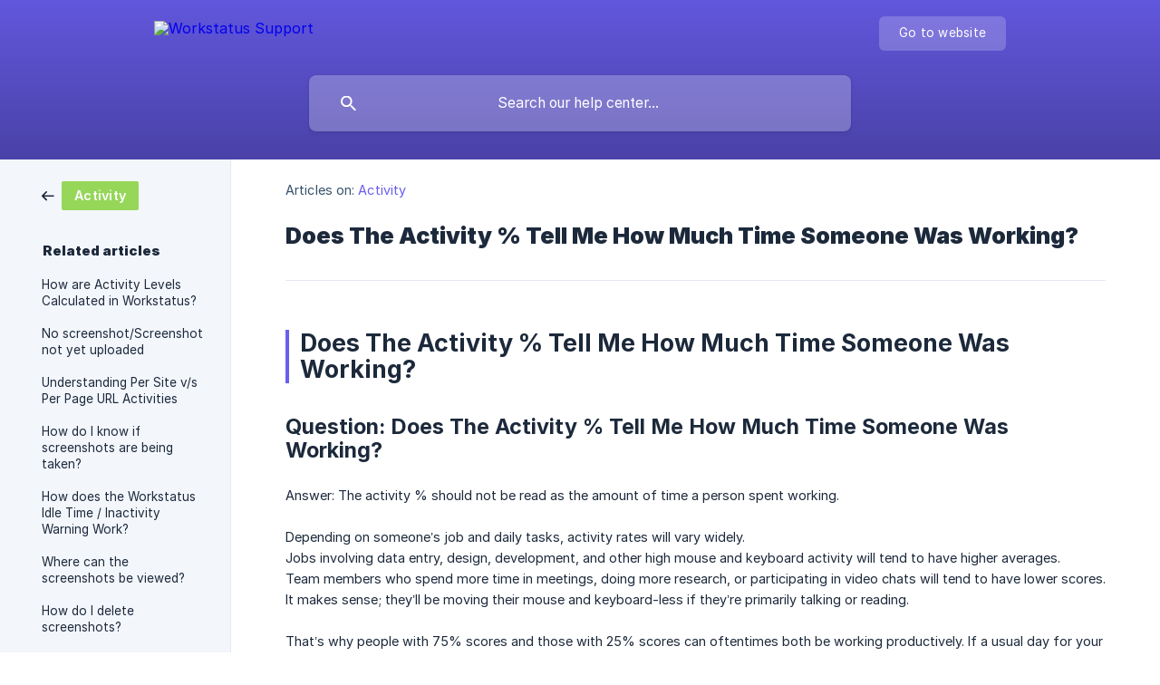

--- FILE ---
content_type: text/html; charset=utf-8
request_url: https://support.workstatus.io/en/article/does-the-activity-tell-me-how-much-time-someone-was-working-bufkyz/
body_size: 4821
content:
<!DOCTYPE html><html lang="en" dir="ltr"><head><meta http-equiv="Content-Type" content="text/html; charset=utf-8"><meta name="viewport" content="width=device-width, initial-scale=1"><meta property="og:locale" content="en"><meta property="og:site_name" content="Workstatus Support"><meta property="og:type" content="website"><link rel="icon" href="https://image.crisp.chat/avatar/website/79fd82c4-ae99-43a9-81bb-9cecb2b4d54a/512/?1768830259814" type="image/png"><link rel="apple-touch-icon" href="https://image.crisp.chat/avatar/website/79fd82c4-ae99-43a9-81bb-9cecb2b4d54a/512/?1768830259814" type="image/png"><meta name="msapplication-TileColor" content="#695EEE"><meta name="msapplication-TileImage" content="https://image.crisp.chat/avatar/website/79fd82c4-ae99-43a9-81bb-9cecb2b4d54a/512/?1768830259814"><style type="text/css">*::selection {
  background: rgba(105, 94, 238, .2);
}

.csh-theme-background-color-default {
  background-color: #695EEE;
}

.csh-theme-background-color-light {
  background-color: #F3F6FB;
}

.csh-theme-background-color-light-alpha {
  background-color: rgba(243, 246, 251, .4);
}

.csh-button.csh-button-accent {
  background-color: #695EEE;
}

.csh-article .csh-article-content article a {
  color: #695EEE;
}

.csh-article .csh-article-content article .csh-markdown.csh-markdown-title.csh-markdown-title-h1 {
  border-color: #695EEE;
}

.csh-article .csh-article-content article .csh-markdown.csh-markdown-code.csh-markdown-code-inline {
  background: rgba(105, 94, 238, .075);
  border-color: rgba(105, 94, 238, .2);
  color: #695EEE;
}

.csh-article .csh-article-content article .csh-markdown.csh-markdown-list .csh-markdown-list-item:before {
  background: #695EEE;
}</style><title>Does The Activity % Tell Me How Much Time Someone Was Working?
 | Workstatus Support</title><script type="text/javascript">window.$crisp = [];

CRISP_WEBSITE_ID = "79fd82c4-ae99-43a9-81bb-9cecb2b4d54a";

CRISP_RUNTIME_CONFIG = {
  locale : "en"
};

(function(){d=document;s=d.createElement("script");s.src="https://client.crisp.chat/l.js";s.async=1;d.getElementsByTagName("head")[0].appendChild(s);})();
</script><style type="text/css">
footer .csh-footer-ask {display: none;}

.csh-header-main-logo img {height: 30px !important;}

header:after{height: 0px !important}

.csh-article .csh-article-content article .csh-article-content-published{display:none;}

.csh-article .csh-article-content article .csh-article-content-separate.csh-markdown.csh-markdown-line{display:none;}

</style><meta name="description" content="Does The Activity % Tell Me How Much Time Someone Was Working?"><meta property="og:title" content="Does The Activity % Tell Me How Much Time Someone Was Working?"><meta property="og:description" content="Does The Activity % Tell Me How Much Time Someone Was Working?"><meta property="og:url" content="https://support.workstatus.io/en/article/does-the-activity-tell-me-how-much-time-someone-was-working-bufkyz/"><link rel="canonical" href="https://support.workstatus.io/en/article/does-the-activity-tell-me-how-much-time-someone-was-working-bufkyz/"><link rel="stylesheet" href="https://static.crisp.help/stylesheets/libs/libs.min.css?cca2211f2ccd9cb5fb332bc53b83aaf4c" type="text/css"/><link rel="stylesheet" href="https://static.crisp.help/stylesheets/site/common/common.min.css?ca10ef04f0afa03de4dc66155cd7f7cf7" type="text/css"/><link rel="stylesheet" href="https://static.crisp.help/stylesheets/site/article/article.min.css?cfcf77a97d64c1cccaf0a3f413d2bf061" type="text/css"/><script src="https://static.crisp.help/javascripts/libs/libs.min.js?c2b50f410e1948f5861dbca6bbcbd5df9" type="text/javascript"></script><script src="https://static.crisp.help/javascripts/site/common/common.min.js?c86907751c64929d4057cef41590a3137" type="text/javascript"></script><script src="https://static.crisp.help/javascripts/site/article/article.min.js?c482d30065e2a0039a69f04e84d9f3fc9" type="text/javascript"></script></head><body><header role="banner"><div class="csh-wrapper"><div class="csh-header-main"><a href="/en/" role="none" class="csh-header-main-logo"><img src="https://storage.crisp.chat/users/helpdesk/website/f3e4eb6758a66800/ws-new-logo-iconblack_1te2sqt.png" alt="Workstatus Support"></a><div role="none" class="csh-header-main-actions"><a href="https://workstatus.io/" target="_blank" rel="noopener noreferrer" role="none" class="csh-header-main-actions-website"><span class="csh-header-main-actions-website-itself csh-font-sans-regular">Go to website</span></a></div><span class="csh-clear"></span></div><form action="/en/includes/search/" role="search" onsubmit="return false" data-target-suggest="/en/includes/suggest/" data-target-report="/en/includes/report/" data-has-emphasis="false" data-has-focus="false" data-expanded="false" data-pending="false" class="csh-header-search"><span class="csh-header-search-field"><input type="search" name="search_query" autocomplete="off" autocorrect="off" autocapitalize="off" maxlength="100" placeholder="Search our help center..." aria-label="Search our help center..." role="searchbox" onfocus="CrispHelpdeskCommon.toggle_search_focus(true)" onblur="CrispHelpdeskCommon.toggle_search_focus(false)" onkeydown="CrispHelpdeskCommon.key_search_field(event)" onkeyup="CrispHelpdeskCommon.type_search_field(this)" onsearch="CrispHelpdeskCommon.search_search_field(this)" class="csh-font-sans-regular"><span class="csh-header-search-field-autocomplete csh-font-sans-regular"></span><span class="csh-header-search-field-ruler"><span class="csh-header-search-field-ruler-text csh-font-sans-semibold"></span></span></span><div class="csh-header-search-results"></div></form></div><div data-tile="volcano-lamp" data-has-banner="true" class="csh-header-background csh-theme-background-color-default"><span style="background-image: url('https://storage.crisp.chat/users/helpdesk/website/f3e4eb6758a66800/bluebg1_39d3ol.png');" class="csh-header-background-banner"></span></div></header><div id="body" class="csh-theme-background-color-light csh-body-full"><div class="csh-wrapper csh-wrapper-full csh-wrapper-large"><div class="csh-article"><aside role="complementary"><div class="csh-aside"><div class="csh-article-category csh-navigation"><a href="/en/category/activity-gu347p/" role="link" class="csh-navigation-back csh-navigation-back-item"><span style="background-color: #96d659;" data-has-category="true" class="csh-category-badge csh-font-sans-medium">Activity</span></a></div><p class="csh-aside-title csh-text-wrap csh-font-sans-bold">Related articles</p><ul role="list"><li role="listitem"><a href="/en/article/how-are-activity-levels-calculated-in-workstatus-5qrfsc/" role="link" class="csh-aside-spaced csh-text-wrap csh-font-sans-regular">How are Activity Levels Calculated in Workstatus?</a></li><li role="listitem"><a href="/en/article/no-screenshotscreenshot-not-yet-uploaded-40fsnb/" role="link" class="csh-aside-spaced csh-text-wrap csh-font-sans-regular">No screenshot/Screenshot not yet uploaded</a></li><li role="listitem"><a href="/en/article/understanding-per-site-vs-per-page-url-activities-1fqpxj0/" role="link" class="csh-aside-spaced csh-text-wrap csh-font-sans-regular">Understanding Per Site v/s Per Page URL Activities</a></li><li role="listitem"><a href="/en/article/how-do-i-know-if-screenshots-are-being-taken-ajd0r1/" role="link" class="csh-aside-spaced csh-text-wrap csh-font-sans-regular">How do I know if screenshots are being taken?</a></li><li role="listitem"><a href="/en/article/how-does-the-workstatus-idle-time-inactivity-warning-work-r7y2rm/" role="link" class="csh-aside-spaced csh-text-wrap csh-font-sans-regular">How does the Workstatus Idle Time / Inactivity Warning Work?</a></li><li role="listitem"><a href="/en/article/where-can-the-screenshots-be-viewed-1ufsquo/" role="link" class="csh-aside-spaced csh-text-wrap csh-font-sans-regular">Where can the screenshots be viewed?</a></li><li role="listitem"><a href="/en/article/how-do-i-delete-screenshots-1chzns5/" role="link" class="csh-aside-spaced csh-text-wrap csh-font-sans-regular">How do I delete screenshots?</a></li><li role="listitem"><a href="/en/article/app-url-tracking-m82tua/" role="link" class="csh-aside-spaced csh-text-wrap csh-font-sans-regular">App &amp; URL Tracking</a></li></ul></div></aside><div role="main" class="csh-article-content csh-article-content-split"><div class="csh-article-content-wrap"><article class="csh-text-wrap"><div role="heading" class="csh-article-content-header"><div class="csh-article-content-header-metas"><div class="csh-article-content-header-metas-category csh-font-sans-regular">Articles on:<span> </span><a href="/en/category/activity-gu347p/" role="link">Activity</a></div></div><h1 class="csh-font-sans-bold">Does The Activity % Tell Me How Much Time Someone Was Working?</h1></div><div role="article" class="csh-article-content-text csh-article-content-text-large"><h1 onclick="CrispHelpdeskCommon.go_to_anchor(this)" id="1-does-the-activity-tell-me-how-much-time-someone-was-working" class="csh-markdown csh-markdown-title csh-markdown-title-h1 csh-font-sans-semibold"><span>Does The Activity % Tell Me How Much Time Someone Was Working?</span></h1><p><br></p><h3 onclick="CrispHelpdeskCommon.go_to_anchor(this)" id="3-question-does-the-activity-tell-me-how-much-time-someone-was-working" class="csh-markdown csh-markdown-title csh-markdown-title-h3 csh-font-sans-semibold"><span>Question: Does The Activity % Tell Me How Much Time Someone Was Working?</span></h3><p><br></p><p><span>Answer: The activity % should not be read as the amount of time a person spent working.</span></p><p><br></p><p><span>Depending on someone’s job and daily tasks, activity rates will vary widely.</span></p><p><span>Jobs involving data entry, design, development, and other high mouse and keyboard activity will tend to have higher averages.</span></p><p><span>Team members who spend more time in meetings, doing more research, or participating in video chats will tend to have lower scores. It makes sense; they’ll be moving their mouse and keyboard-less if they’re primarily talking or reading.</span></p><p><br></p><p><span>That’s why people with 75% scores and those with 25% scores can oftentimes both be working productively. If a usual day for your team involves checking email, reading articles, or having calls with one another, they might have an average activity rate of around 50%.</span></p><p><br></p><p><span>Instead of using activity rates as a one-time snapshot of productivity and making a decision based only on them, our recommendation is to use these as trends.</span></p><p><span>Look for patterns, and if a continually declining activity rate shows up, have conversations. The idea of activity rates is to keep a dialogue going and improve processes and workflow over time.</span></p><p><br></p><p><span>At Workstatus, we discourage the use of quotas or scoring based on activity rates. Frustration can emerge when managers and team members aren’t clear on what’s expected of them, so an open dialogue can keep work moving.</span></p><p><br></p><p><span> Note: Workstatus does NOT store individual keystrokes that are entered (there is no keylogging) or where your mouse clicks. We simply track the number of seconds we detect keyboard or mouse activity which includes mouse move, mouse click, mouse wheel, and keyboard presses. We don’t store specifically what was done, only that there was some activity during a second.</span></p><p><span> </span></p><p><br></p><p><br></p><span class="csh-markdown csh-markdown-line csh-article-content-separate csh-article-content-separate-top"></span><p class="csh-article-content-updated csh-text-wrap csh-font-sans-light">Updated on: 22/10/2021</p><span class="csh-markdown csh-markdown-line csh-article-content-separate csh-article-content-separate-bottom"></span></div></article><section data-has-answer="false" role="none" class="csh-article-rate"><div class="csh-article-rate-ask csh-text-wrap"><p class="csh-article-rate-title csh-font-sans-medium">Was this article helpful?</p><ul><li><a href="#" role="button" aria-label="Yes" onclick="CrispHelpdeskArticle.answer_feedback(true); return false;" class="csh-button csh-button-grey csh-button-small csh-font-sans-medium">Yes</a></li><li><a href="#" role="button" aria-label="No" onclick="CrispHelpdeskArticle.answer_feedback(false); return false;" class="csh-button csh-button-grey csh-button-small csh-font-sans-medium">No</a></li></ul></div><div data-is-open="false" class="csh-article-rate-feedback-wrap"><div data-had-error="false" class="csh-article-rate-feedback-container"><form action="https://support.workstatus.io/en/article/does-the-activity-tell-me-how-much-time-someone-was-working-bufkyz/feedback/" method="post" onsubmit="CrispHelpdeskArticle.send_feedback_comment(this); return false;" data-is-locked="false" class="csh-article-rate-feedback"><p class="csh-article-rate-feedback-title csh-font-sans-bold">Share your feedback</p><textarea name="feedback_comment" cols="1" rows="1" maxlength="200" placeholder="Explain shortly what you think about this article.
We may get back to you." onkeyup="CrispHelpdeskArticle.type_feedback_comment(event)" class="csh-article-rate-feedback-field csh-font-sans-regular"></textarea><div class="csh-article-rate-feedback-actions"><button type="submit" role="button" aria-label="Send My Feedback" data-action="send" class="csh-button csh-button-accent csh-font-sans-medium">Send My Feedback</button><a href="#" role="button" aria-label="Cancel" onclick="CrispHelpdeskArticle.cancel_feedback_comment(); return false;" data-action="cancel" class="csh-button csh-button-grey csh-font-sans-medium">Cancel</a></div></form></div></div><div data-is-satisfied="true" class="csh-article-rate-thanks"><p class="csh-article-rate-title csh-article-rate-thanks-title csh-font-sans-semibold">Thank you!</p><div class="csh-article-rate-thanks-smiley csh-article-rate-thanks-smiley-satisfied"><span data-size="large" data-name="blushing" class="csh-smiley"></span></div><div class="csh-article-rate-thanks-smiley csh-article-rate-thanks-smiley-dissatisfied"><span data-size="large" data-name="thumbs-up" class="csh-smiley"></span></div></div></section></div></div></div></div></div><footer role="contentinfo"><div class="csh-footer-ask"><div class="csh-wrapper"><div class="csh-footer-ask-text"><p class="csh-footer-ask-text-title csh-text-wrap csh-font-sans-bold">Not finding what you are looking for?</p><p class="csh-footer-ask-text-label csh-text-wrap csh-font-sans-regular">Chat with us or send us an email.</p></div><ul class="csh-footer-ask-buttons"><li><a aria-label="Chat with us" href="#" role="button" onclick="CrispHelpdeskCommon.open_chatbox(); return false;" class="csh-button csh-button-accent csh-button-icon-chat csh-button-has-left-icon csh-font-sans-regular">Chat with us</a></li><li><a aria-label="Send us an email" href="mailto:hello@workstatus.io" role="button" class="csh-button csh-button-accent csh-button-icon-email csh-button-has-left-icon csh-font-sans-regular">Send us an email</a></li></ul></div></div><div class="csh-footer-copyright csh-footer-copyright-separated"><div class="csh-wrapper"><span class="csh-footer-copyright-brand"><span class="csh-font-sans-regular">© 2026</span><img src="https://storage.crisp.chat/users/helpdesk/website/f3e4eb6758a66800/ws-new-logo_1i9brrh.png" alt="Workstatus Support"></span></div></div></footer></body></html>